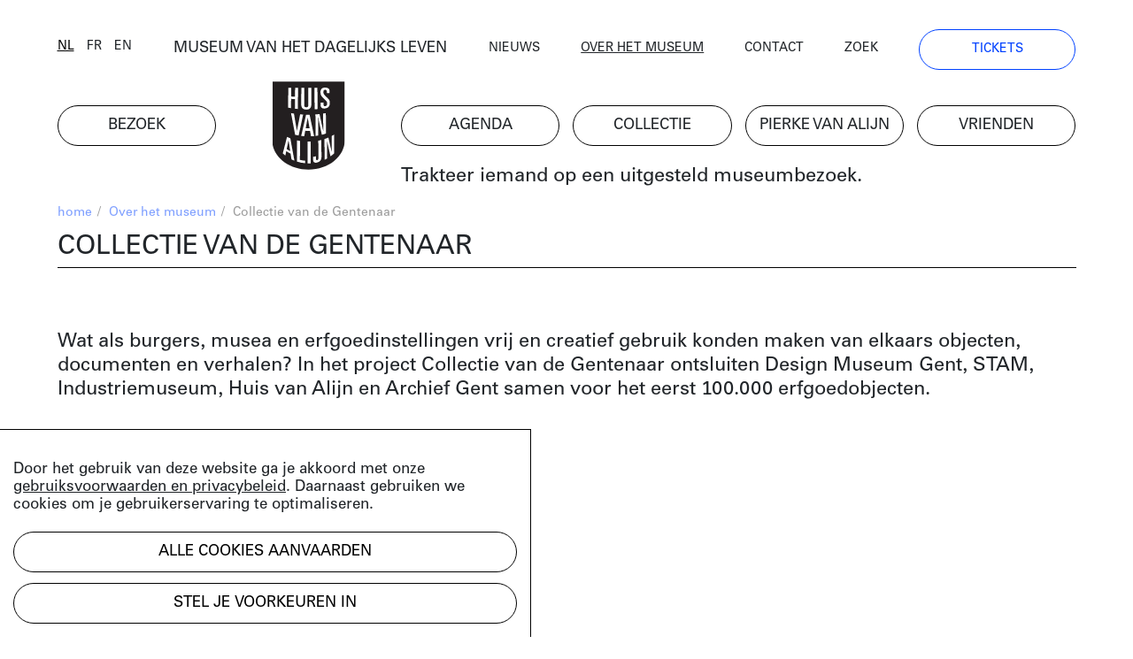

--- FILE ---
content_type: text/html; charset=UTF-8
request_url: https://huisvanalijn.be/nl/collectie-van-de-gentenaar
body_size: 6284
content:
<!DOCTYPE html>
<html lang="nl">
<head>
    <!-- Google Tag Manager -->
    <script>(function(w,d,s,l,i){w[l]=w[l]||[];w[l].push({'gtm.start':
    new Date().getTime(),event:'gtm.js'});var f=d.getElementsByTagName(s)[0],
    j=d.createElement(s),dl=l!='dataLayer'?'&l='+l:'';j.async=true;j.src=
    'https://www.googletagmanager.com/gtm.js?id='+i+dl;f.parentNode.insertBefore(j,f);
    })(window,document,'script','dataLayer','GTM-PV8G7MP');</script>
    <!-- End Google Tag Manager -->

    <meta charset="utf-8">
    <title>Collectie van de Gentenaar | Huis van Alijn</title>
    <meta http-equiv="X-UA-Compatible" content="IE=edge" />

    <meta name="generator" content="Code d'Or bvba - https://codedor.be" >
    <meta name="viewport" content="width=device-width, initial-scale=1.0">
    <meta name="google-site-verification"
        content="whKX0T9yxLfr_lj1rnP66mEIaC3Z7mRuYUv_ATLBAF4" />

        
    <link href="https://huisvanalijn.be/nl/collectie-van-de-gentenaar" rel="alternate" hreflang="nl">
    
    
    <meta property="og:title" content="Collectie van de Gentenaar"/><meta property="og:description" content="Wat als burgers, musea en erfgoedinstellingen vrij en creatief gebruik konden maken van elkaars objecten, documenten en verhalen? In het project Collectie van de Gentenaar ontsluiten Design Museum Gent, STAM, Industriemuseum, Huis van Alijn en Archief Gent samen voor het 100.000 erfgoedobjecten."/><meta property="og:url" content="https://huisvanalijn.be/nl/collectie-van-de-gentenaar"/><meta property="og:type" content="website"/><meta property="og:image" content="https://huisvanalijn.be/files/attachments/.6757/wl1200hp1200q85_LogoHvA.jpg"/>    <meta name="title" content="Collectie van de Gentenaar"/><meta name="description" content="Wat als burgers, musea en erfgoedinstellingen vrij en creatief gebruik konden maken van elkaars objecten, documenten en verhalen? In het project Collectie van de Gentenaar ontsluiten Design Museum Gent, STAM, Industriemuseum, Huis van Alijn en Archief Gent samen voor het 100.000 erfgoedobjecten."/>
    <link href="/favicon.ico" type="image/x-icon" rel="icon"/><link href="/favicon.ico" type="image/x-icon" rel="shortcut icon"/>        <link rel="icon" sizes="192x192" href="https://huisvanalijn.be/img/touch-icon.png">
    <link rel="apple-touch-icon" href="https://huisvanalijn.be/img/touch-icon.png">

    <link rel="stylesheet" type="text/css" href="/css/website.590aa0cd4f0e1816ec7e.css" media="screen"/><link rel="stylesheet" type="text/css" href="/css/print.0734ffe80de839ab46ec.css" media="print"/>        </head>

<body>
    <!-- Google Tag Manager (noscript) -->
    <noscript><iframe src="https://www.googletagmanager.com/ns.html?id=GTM-PV8G7MP"
    height="0" width="0" style="display:none;visibility:hidden"></iframe></noscript>
    <!-- End Google Tag Manager (noscript) -->
            
<header class="header  hidden-print">
<button class="fal fa-bars navigation-toggle"></button>
    <div class="header--desktop">
        <div class="container">
            <div class="header--clone">
                <div class="h4">
                    <a href="/nl/museum-van-het-dagelijks-leven">MUSEUM VAN HET DAGELIJKS LEVEN</a>                </div>
                <a href="/" class="logo"><img src="/img/logo.svg" alt=""/></a>            </div>
        </div>
        <div class="container">
            <div class="row">
                <div class="col-12 order-lg-12">
                    <nav class="navigation--main">
                        <ul class="list-unstyled row"><li class="col-6 col-lg-2"><a href="/nl/bezoek" title="Bezoek"><span>Bezoek</span></a></li><li id="link--home" class="col-6 col-lg-2"><a href="/nl" title="Home"><span>Home</span></a></li><li class="col-6 col-lg-2"><a href="/nl/agenda" title="Agenda"><span>Agenda</span></a></li><li class="col-6 col-lg-2"><a href="/nl/collecties-landing" title="Collectie"><span>Collectie</span></a></li><li class="col-6 col-lg-2"><a href="/nl/pierke-van-alijn" title="Pierke van Alijn"><span>Pierke van Alijn</span></a></li><li class="col-6 col-lg-2"><a href="/nl/vrienden-van-alijn" title="Vrienden"><span>Vrienden</span></a></li><li id="link--join" class="col-6 col-lg-2"><a href="/nl/tickets" title="Tickets"><span>Tickets</span></a></li></ul>                    </nav>
                </div>
                <div class="col-12 order-lg-1">
                    <div class="header--top">
                        <div class="row">
                            <div class="col-6 col-lg-auto flex-end">
                            <div class="langselect">
        <ul class="list-unstyled">
                    <li class="active">                <a href="/switch-locale/nl/nl/collectie-van-de-gentenaar" class="js-lang-switch" data-locale="nl">nl</a>            </li>
                    <li>                <a href="/switch-locale/fr/nl/collectie-van-de-gentenaar" class="js-lang-switch" data-locale="fr">fr</a>            </li>
                    <li>                <a href="/switch-locale/en/nl/collectie-van-de-gentenaar" class="js-lang-switch" data-locale="en">en</a>            </li>
            </ul>
</div>
                            </div>
                            <div class="col-lg-4 text-center d-none d-lg-block">
                                <a href="/nl/museum-van-het-dagelijks-leven">MUSEUM VAN HET DAGELIJKS LEVEN</a>                            </div>
                            <div class="col-6 col-lg">
                                <nav class="navigation--top">
                                    <ul class="list-unstyled"><li><a href="/nl/nieuws" title="Nieuws"><span>Nieuws</span></a></li><li class="active"><a href="/nl/over-het-museum" title="Over het museum"><span>Over het museum</span></a></li><li><a href="/nl/contact" title="Contact"><span>Contact</span></a></li><li><a href="/nl/zoeken" title="Zoek"><span>Zoek</span></a></li><li class="d-none d-lg-block"><a href="/nl/tickets" title="Tickets"><span>Tickets</span></a></li></ul>                                </nav>
                            </div>
                        </div>
                    </div>
                </div>
            </div>
            <div class="row mb-small">
                                    <div class="col-lg-8 offset-lg-4 d-none d-lg-block">
                        <div class="js-quote-carousel carousel--quote">
            <div class="header--intro-text">
            <a href="/nl/nieuws/2019/11/trakteer-iemand-op-een-uitgesteld-museumbezoek">Trakteer iemand op een uitgesteld museumbezoek.</a>        </div>
    </div>                    </div>
                            </div>
        </div>
    </div>
    <div class="header--mobile">
        <div class="container">
            <div class="h4">
                <a href="/nl/museum-van-het-dagelijks-leven">MUSEUM VAN HET DAGELIJKS LEVEN</a>            </div>
            <a href="/" class="logo"><img src="/img/logo.svg" alt=""/></a>        </div>
    </div>
    <div class="container">
                    <div class="d-lg-none my-4">
                <div class="js-quote-carousel carousel--quote">
            <div class="header--intro-text text-left">
            <a href="/nl/nieuws/2019/11/trakteer-iemand-op-een-uitgesteld-museumbezoek">Trakteer iemand op een uitgesteld museumbezoek.</a>        </div>
    </div>            </div>
            </div>
</header>
    <div class="mb-big">
        

<div class="container">
    <div class="text-small mb-small hidden-print">
    <div class="row justify-content-end">
        <div class="col-12 col-md">
            <ul class="list-unstyled breadcrumb mb-small"><li><a href="/nl" title="Home">home</a><span class="divider"> / </span></li><li><a href="/nl/over-het-museum" title="Over het museum">Over het museum</a><span class="divider"> / </span></li><li class="active">Collectie van de Gentenaar</li></ul>        </div>
            </div>
</div>
    <h1>Collectie van de Gentenaar</h1>
<div class="mb-big">
            <div class="intro-text">
            <p>Wat als burgers, musea en erfgoedinstellingen vrij en creatief gebruik konden maken van elkaars objecten, documenten en verhalen? In het project Collectie van de Gentenaar ontsluiten Design Museum Gent, STAM, Industriemuseum, Huis van Alijn en Archief Gent samen voor het eerst 100.000 erfgoedobjecten.</p>        </div>
        <div class="page-architect-block">
        <div style="height: 32px"></div><div class="row">
    <div class="col-12">
        <div class="columnize-1">
            <h3>Over het project</h3>        </div>
    </div>
</div>
<div style="height: 32px"></div>
<div class="embedded embedded--16-9 mb-big">
    <iframe
    src="https://www.youtube.com/embed/MC8NTA9O87Q?c=j&rel=0&autoplay=0&controls=1&fs=1&loop=0&modestbranding=0&showinfo=1&t=0"
    frameborder="0"
    allow="autoplay; fullscreen; encrypted-media; gyroscope; picture-in-picture"
    allowfullscreen></iframe>
</div>
<div style="height: 32px"></div><div class="row">
            <div class="col-sm">
            <div class="d-flex flex-column justify-content-between h-100">
                <div>
                                            <img src="/files/attachments/.11601/w575h383q85zcC_Collage.png" class="img-fluid mb-small" width="575" height="383" alt="Collage" title="Collage"/>                                        <div>
                                            </div>
                </div>
                            </div>
        </div>
            <div class="col-sm">
            <div class="d-flex flex-column justify-content-between h-100">
                <div>
                                        <div>
                        <h3>Online Collectie van de Gentenaar</h3>
<p> </p>
<p class="">Via een online platform ontsluiten de partners een selectie van meer dan 60.000 stukken, foto’s, geluidsfragmenten. <a href="https://data.collectie.gent/relation/94c0a4e6-0511-473b-939a-93c5fa989d9a" target="_blank" rel="noopener">Bekijk hier de collectie van het Huis van Alijn die ontsloten wordt via Collectie van de Gentenaar.</a></p>
<p class="">Achter de schermen werkt een datateam om deze collecties verder te laten groeien tot 100.000 stukken. <a href="/nl/attachments/view/Fragment museumjournaal" target="_blank" rel="noopener">Lees hier een interview uit het museumjournaal met projectmedewerker Flore.</a></p>
<p class=""><strong>De zesde collectie</strong></p>
<p class="">Burgers en verenigingen worden opgeroepen om hun eigen erfgoed over Gent toe te voegen aan de collectie. Dat kan gaan over oude foto’s, video- of geluidsopnames, maar ook extra anekdotes, informatie of verhalen over bestaand erfgoed en immaterieel erfgoed. Dit erfgoed vormt samen de zesde collectie op het platform.</p>                    </div>
                </div>
                                    <a
                        class="btn btn--blue mb-small"
                                                    target="_blank"
                                                href="https://data.collectie.gent/"
                    >
                        Ga naar de online collectie                    </a>
                            </div>
        </div>
    </div><div style="height: 32px"></div><div class="row">
            <div class="col-sm">
            <div class="d-flex flex-column justify-content-between h-100">
                <div>
                                        <div>
                        <h3>Technologie en erfgoed: de CoGent-box</h3>
<p><br />De CoGent-box is een digitale belevingsruimte die in 2022-2023 rondtrekt in de Gentse wijken Wondelgem, Watersportbaan-Ekkergem en Sluizeken-Tolhuis-Ham. In de box komen de erfgoedobjecten van de instellingen tot leven aan de hand van verrassende verhalen. Bezoekers kunnen er hun verleden ontdekken, beleven en delen met andere Gentenaars.</p>
<p>Er zijn regelmatig activiteiten rond de CoGent-box, bekijk <a href="https://www.collectie.gent/kalender" target="_blank" rel="noopener">hier</a> de agenda.</p>
<p>Na afloop van dit project zal de CoGent-box een permanente stek krijgen in DING, de nieuwe vleugel van Design Museum Gent.</p>                    </div>
                </div>
                                    <a
                        class="btn btn--blue mb-small"
                                                    target="_blank"
                                                href="https://www.collectie.gent/cogent-box"
                    >
                        CoGent-box                    </a>
                            </div>
        </div>
            <div class="col-sm">
            <div class="d-flex flex-column justify-content-between h-100">
                <div>
                                            <img src="/files/attachments/.12358/w575h383q85zcC_CoGent_box5.jpg" class="img-fluid mb-small" width="575" height="383" alt="CoGent_box5" title="CoGent_box5"/>                                        <div>
                                            </div>
                </div>
                            </div>
        </div>
    </div><div style="height: 32px"></div>
<div class="embedded embedded--16-9 mb-big">
    <iframe
    src="https://www.youtube.com/embed/qSjgfSF-n1g?c=j&rel=0&autoplay=0&controls=1&fs=1&loop=0&modestbranding=0&showinfo=1&t=0"
    frameborder="0"
    allow="autoplay; fullscreen; encrypted-media; gyroscope; picture-in-picture"
    allowfullscreen></iframe>
</div>
<div style="height: 32px"></div><div class="row">
    <div class="col-12">
        <div class="columnize-1">
            <h3>PARTNERS<br /><br /></h3>
<p>Een project van Stad Gent, Design Museum Gent en District09 in samenwerking met STAM, Huis van Alijn, Industriemuseum Gent, Archief Gent, UGent, Inuits, Fisheye, Chase Creative, Meemoo, Studio Dott en iDROPS.</p>
<p><strong>Met de steun van</strong></p>
<p><strong><img src="https://huisvanalijn.be/files/attachments/.11606/Banner_UIA_EU_logo.png" width="200" height="81" /></strong></p>
<p><strong>Volg de Collectie van de Gentenaar</strong></p>
<p><strong><br /><a href="https://www.facebook.com/Collectievandegentenaar" target="_blank" rel="noopener"><img src="https://huisvanalijn.be/files/attachments/.11662/facebook.png" width="50" height="50" /></a>&nbsp; &nbsp;<a href="https://www.instagram.com/collectievandegentenaar/" target="_blank" rel="noopener"><img src="https://huisvanalijn.be/files/attachments/.11663/instagram.png" alt="" width="50" height="50" /></a></strong></p>        </div>
    </div>
</div>
<div style="height: 32px"></div><div class="row">
                        <div class="col-md-4 mb-small">
                <a
                href="https://www.collectie.gent/"
                class="btn btn--blue"
                target="_blank"                >
                    Collectie van de Gentenaar                </a>
            </div>
            </div>    </div>
</div>


<div id="cookiewarning" class="cookie-notice">
    <div id="cookie-notice--general">
        <p><p>Door het gebruik van deze website ga je akkoord met onze <a href="/nl/gebruiksvoorwaarden-privacy" target="_blank" rel="noopener">gebruiksvoorwaarden en privacybeleid</a>. Daarnaast gebruiken we cookies om je gebruikerservaring te optimaliseren.</p></p>
        <button class="acceptAllCookie btn btn-primary mb-small" data-url="https://huisvanalijn.be/nl/cookie/add" data-cookieName="accepts_cookies_from_huisvanalijnbe">Alle cookies aanvaarden</button>        <button id="specific-cookies" class="btn btn-link">
            Stel je voorkeuren in        </button>
    </div>

    <div id="cookie-notice--specific">
        <button class="acceptAllCookie btn btn-primary mb-small" data-url="https://huisvanalijn.be/nl/cookie/add" data-cookieName="accepts_cookies_from_huisvanalijnbe"><span>Alle cookies aanvaarden</span></button>        <hr class="mb-small">

        <h3>
            Maak je keuze        </h3>
        <form action="/nl/cookie/add" id="SubmitCookie" data-cookieName="accepts_cookies_from_huisvanalijnbe" novalidate="novalidate" onsubmit="event.returnValue = false; return false;" method="post" accept-charset="utf-8"><div style="display:none;"><input type="hidden" name="_method" value="POST"/></div>                                                <div class="cookie-category">
                                                    <div class="checkbox">
                                <label>
                                    <input
                                        type="checkbox"
                                        checked=true
                                        disabled=true
                                    >
                                        Strikt noodzakelijke cookies                                </label>
                            </div>
                                                                    </div>
                                                                <div class="cookie-category">
                                                                                <div class="checkbox"><input type="hidden" name="data[functionele-cookies]" id="functionele-cookies_" value="0"/><label for="functionele-cookies" class=""><input type="checkbox" name="data[functionele-cookies]" class="" value="1" id="functionele-cookies"/> Functionele cookies</label></div>                                                                    </div>
                                                                <div class="cookie-category">
                                                                                <div class="checkbox"><input type="hidden" name="data[performance-cookies]" id="performance-cookies_" value="0"/><label for="performance-cookies" class=""><input type="checkbox" name="data[performance-cookies]" class="" value="1" id="performance-cookies"/> Performance cookies</label></div>                                                                    </div>
                                                                <div class="cookie-category">
                                                                                <div class="checkbox"><input type="hidden" name="data[marketingcookies]" id="marketingcookies_" value="0"/><label for="marketingcookies" class=""><input type="checkbox" name="data[marketingcookies]" class="" value="1" id="marketingcookies"/> Marketingcookies</label></div>                                                                    </div>
                            
            <hr class="mb-small">

            <button type="submit" class="btn mb-small">Voorkeuren opslaan</button>            <a href="/nl/cookie" class="btn btn--link" target="__blank">Meer weten</a>        </form>    </div>
</div>

</div>    </div>


                <div class="subscribe-block hidden-print hide-horizontal-overflow">
    <div class="container">
        <h2 class="h1">
            Blijf op de hoogte        </h2>
        <p>Volg het nieuws en de verhalen van het Huis van Alijn.</p>
        <a
            href="https://huisvanalijn.be/nl/nieuwsbrief"
            class="btn btn--blue btn--more-padding-x w-fit mb-30"
        >
            Schrijf je in op de nieuwsbrief        </a>
    </div>
</div>
    
    <div class="container hidden-print">
    <footer class="footer">
        <nav class="navigation--footer clearfix">
            <div class="row">
                <div class="order-md-1 col-md-4 col-lg-2 mb-small">
                    <h4>plan je bezoek</h4>
                    <ul class="list-unstyled"><li><a href="/nl/tickets" title="Online tickets"><span>Online tickets</span></a></li><li><a href="/nl/adres-en-bereikbaarheid" title="Adres"><span>Adres</span></a></li><li><a href="/nl/openingsuren" title="Openingsuren"><span>Openingsuren</span></a></li><li><a href="/nl/museumcafe" title="Museumcafé"><span>Museumcafé</span></a></li><li><a href="/nl/museumshop" title="Museumshop"><span>Museumshop</span></a></li></ul>                </div>
                <div class="order-md-2 col-md-4 col-lg-3 mb-small">
                    <h4>ontdek de collectie</h4>
                    <ul class="list-unstyled"><li><a href="/nl/collecties" title="Online collectie"><span>Online collectie</span></a></li><li><a href="/nl/studio-alijn" title="Studio Alijn"><span>Studio Alijn</span></a></li><li><a href="/nl/collectie-van-de-gentenaar" title="Collectie van de Gentenaar"><span>Collectie van de Gentenaar</span></a></li><li><a href="/nl/agenda/thuis-van-alijn" title="(T)Huis van Alijn"><span>(T)Huis van Alijn</span></a></li><li><a href="/nl/virtuele-rondleiding-mijn-legerdienst" title="Virtuele rondleiding Mijn Legerdienst"><span>Virtuele rondleiding Mijn Legerdienst</span></a></li></ul>                </div>
                <div class="order-md-4 col-md-4 col-lg-2 mb-small">
                    <h4>Outreach</h4>
                    <ul class="list-unstyled"><li><a href="/nl/outreachlab" title="Outreachlab"><span>Outreachlab</span></a></li><li><a href="/nl/huis-van-alijn-op-bezoek" title="Huis van Alijn op bezoek"><span>Huis van Alijn op bezoek</span></a></li><li><a href="/nl/welzijnsactiviteiten" title="Welzijnsactiviteiten"><span>Welzijnsactiviteiten</span></a></li></ul>                </div>
                <div class="order-md-5 col-md-4 col-lg-3 mb-small">
                    <h4>Contacteer ons</h4>
                    <ul class="list-unstyled"><li><a href="/nl/pers" title="Pers"><span>Pers</span></a></li><li><a href="/nl/schenkingen" title="Schenkingen"><span>Schenkingen</span></a></li><li><a href="/nl/zaalverhuur" title="Zaalverhuur"><span>Zaalverhuur</span></a></li><li><a href="/nl/team" title="Medewerkers"><span>Medewerkers</span></a></li><li><a href="/nl/bewaking" title="Bewaking"><span>Bewaking</span></a></li></ul>                </div>
                <div class="order-md-3 col-md-4 col-lg-2 navigation--footer-middle mb-small">
                    <h4>Groepen</h4>
                    <ul class="list-unstyled"><li><a href="/nl/bezoek-met-groep" title="Groepsaanbod"><span>Groepsaanbod</span></a></li></ul>                </div>
            </div>
        </nav>
        <div class="row justify-content-between">
            <div class="col-md-6 col-lg-9">
                <ul class="list-unstyled social-media-links"><li><a href="https://www.facebook.com/huisvanalijn" target="_blank" title="Facebook-official" data-label="facebook"><i class="fa fa-facebook-official"></i></a></li><li><a href="https://www.flickr.com/photos/huisvanalijn/" target="_blank" title="Flickr" data-label="flickr"><i class="fa fa-flickr"></i></a></li><li><a href="https://www.instagram.com/huisvanalijn/" target="_blank" title="Instagram" data-label="instagram"><i class="fa fa-instagram"></i></a></li><li><a href="https://www.linkedin.com/company/huisvanalijn" target="_blank" title="Linkedin" data-label="linkedin"><i class="fa fa-linkedin"></i></a></li><li><a href="https://www.youtube.com/channel/UCnE48PabsD-Uk_q4jY2xZ9Q" target="_blank" title="Youtube" data-label="youtube"><i class="fa fa-youtube"></i></a></li></ul>            </div>
            <div class="col-md-6 col-lg-3 text-right">
                <img src="/img/vlaamse-overheid.jpg" alt=""/>                <img src="/img/gent.jpg" alt=""/>            </div>
        </div>
        <div class="footer--bottom">
            <div class="row">
                <div class="col-12 col-lg-auto order-lg-12">
                    <ul class="list-unstyled navigation--footer-bottom"><li><a href="/nl/gebruiksvoorwaarden-privacy" title="Gebruiksvoorwaarden & Privacy"><span>Gebruiksvoorwaarden & Privacy</span></a></li><li><a href="/nl/gebruiksvoorwaarden-en-tijdelijk-bezoekersreglement" title="Bezoekersreglement"><span>Bezoekersreglement</span></a></li></ul>                </div>
                <div class="col-12 col-lg order-lg-1">
                    &copy; 2026 Huis van Alijn                    <a href="https://codedor.be/" target="_blank" class="codedor">
                        Development by Code d'Or
                    </a>
                </div>
            </div>
        </div>
    </footer>
</div>
    <script type="text/javascript">
    var translations = {"eventRegistrationPersonAmount":"Hoeveel personen wil je inschrijven?","eventRegistrationFirstName":"Voornaam","eventRegistrationFirstNameTooltip":"Vul hier je voornaam in","eventRegistrationLastName":"Naam","eventRegistrationLastNameTooltip":"Vul hier je naam in","eventRegistrationEmail":"E-mail","eventRegistrationEmailTooltip":"Vul een e-mailadres in waarop we je kunnen bereiken.","eventRegistrationPhone":"Telefoon","eventRegistrationPhoneTooltip":"Vul hier een telefoonnummer in waarop we je kunnen bereiken.","eventRegistrationSubmit":"Inschrijven","eventRegistrationFriend":"Ben je Vriend van Alijn?","eventRegistrationFriendTooltip":"Duid aan of je lid bent van de Vrienden van Alijn","eventRegistrationFirstNameRequired":"Voornaam vereist","eventRegistrationLastNameRequired":"Naam vereist","eventRegistrationPhoneRequired":"Telefoonnummer vereist","eventRegistrationEmailNotValid":"E-mailadres niet geldig","eventRegistrationSuccessMessage":"Bedankt voor het invullen, je ontvangt zo meteen een mail. Geen mail ontvangen? Bekijk je spamfolder.","eventRegistrationResetForm":"Nog mensen inschrijven? Vul het formulier opnieuw in.","eventRegistrationEmailRequired":"E-mailadres vereist","eventRegistrationPersonalInfo":"Contactgegevens","eventRegistrationPerson":"Persoon","eventRegistrationServerError":"[event_registration.form server error]","eventRegistrationGlobalServerError":"[event_registration.form Global server error]"}</script>

    <script>
        Webroot = "https:\/\/huisvanalijn.be\/";
    </script>
        <script
    src="https://maps.googleapis.com/maps/api/js?key=AIzaSyDobiDrImCgCKLndQ_eQxdKjwVFkqCLqL4&libraries=places">
    </script>

    <script type="text/javascript" src="/js/vendor.1e60b7912cf64406a0d8.js"></script>
    <script type="text/javascript" src="/js/main.75b40b353c110df8321f.js"></script>        <script type="text/javascript" src="/utils/js/vendor_4eee39d803.js"></script><script type="text/javascript" src="/cookie/js/modal_c41e111591.js"></script><script type="text/javascript" src="/share/js/share_8fad09474d.js"></script></body>
</html>
